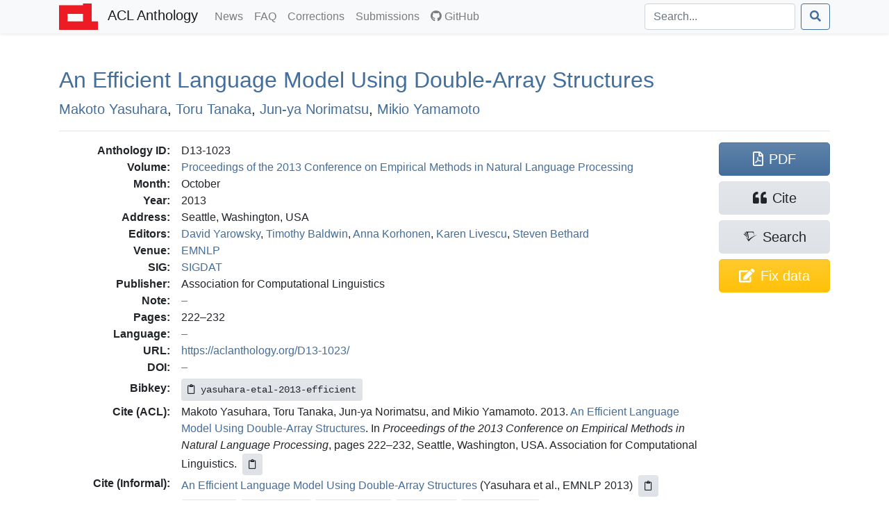

--- FILE ---
content_type: text/html; charset=utf-8
request_url: https://aclanthology.org/D13-1023/
body_size: 8128
content:
<!doctype html><html lang=en-us><head><meta charset=utf-8><meta charset=utf-8><meta name=viewport content="width=device-width,initial-scale=1,shrink-to-fit=no"><!--[if IEMobile]><meta http-equiv=cleartype content="on"><![endif]--><title>An Efficient Language Model Using Double-Array Structures - ACL Anthology</title>
<meta name=generator content="Hugo 0.140.2"><link href=/aclicon.ico rel="shortcut icon" type=image/x-icon><link rel=stylesheet href=/css/main.min.1564d1c4867adc89601b20bbbe079e2d02900530f9ec387248ee2d199514b84f.css media=screen><link rel=stylesheet href=https://use.fontawesome.com/releases/v5.11.0/css/all.css integrity=sha384-XLYVh3ZsmvjnjODXg/qvDYjcINmPLORACP+Tk6qA3jNLbStl84PzAeEz2Su02511 crossorigin=anonymous><link rel=stylesheet href=/css/academicons.min.css><meta content="An Efficient Language Model Using Double-Array Structures" name=citation_title><meta content="Makoto Yasuhara" name=citation_author><meta content="Toru Tanaka" name=citation_author><meta content="Jun-ya Norimatsu" name=citation_author><meta content="Mikio Yamamoto" name=citation_author><meta content="Proceedings of the 2013 Conference on Empirical Methods in Natural Language Processing" name=citation_conference_title><meta content="2013/10" name=citation_publication_date><meta content="https://aclanthology.org/D13-1023.pdf" name=citation_pdf_url><meta content="222" name=citation_firstpage><meta content="232" name=citation_lastpage><meta property="og:title" content="An Efficient Language Model Using Double-Array Structures"><meta property="og:image" content="https://aclanthology.org/thumb/D13-1023.jpg"><meta property="og:image:alt" content="First page of paper PDF."><meta property="og:type" content="article"><meta property="og:site_name" content="ACL Anthology"><meta property="og:url" content="https://aclanthology.org/D13-1023/"><meta property="og:description" content="Makoto Yasuhara, Toru Tanaka, Jun-ya Norimatsu, Mikio Yamamoto. Proceedings of the 2013 Conference on Empirical Methods in Natural Language Processing. 2013."><link rel=canonical href=https://aclanthology.org/D13-1023/></head><body><nav class="navbar navbar-expand-sm navbar-light bg-light bg-gradient-light shadow-sm py-0 mb-3 mb-md-4 mb-xl-5"><div id=navbar-container class=container><a class=navbar-brand href=https://aclanthology.org/><img src=https://aclanthology.org/images/acl-logo.svg width=56 alt="ACL Logo">
<span class="d-inline pl-2">ACL Anthology</span>
</a><button class=navbar-toggler type=button data-toggle=collapse data-target=#navbarSupportedContent aria-controls=navbarSupportedContent aria-expanded=false aria-label="Toggle navigation">
<span class=navbar-toggler-icon></span></button><div class="collapse navbar-collapse" id=navbarSupportedContent><ul class="navbar-nav flex-grow-1 pr-md-2"><li class=nav-item><a class=nav-link href=/posts/>News<span class=sr-only>(current)</span></a></li><li class=nav-item><a class=nav-link href=/faq/>FAQ<span class=sr-only>(current)</span></a></li><li class=nav-item><a class=nav-link href=/info/corrections/>Corrections<span class=sr-only>(current)</span></a></li><li class=nav-item><a class=nav-link href=/info/contrib/>Submissions<span class=sr-only>(current)</span></a></li><li class=nav-item><a class=nav-link href=https://github.com/acl-org/acl-anthology/><i class="fab fa-github pr-1"></i>GitHub</a></li></ul><form class="form-inline my-2 my-lg-0 flex-nowrap" action=/search/? method=get><input id=acl-search-box class="form-control mr-sm-2" name=q type=search placeholder=Search... aria-label=Search>
<button class="btn btn-outline-primary" type=submit><i class="fas fa-search"></i></button></form></div></div></nav><div id=main-container class=container><section id=main><div><h2 id=title><a href=https://aclanthology.org/D13-1023.pdf>An Efficient Language Model Using Double-Array Structures</a></h2><p class=lead><a href=/people/makoto-yasuhara/unverified/>Makoto Yasuhara</a>,
<a href=/people/toru-tanaka/unverified/>Toru Tanaka</a>,
<a href=/people/jun-ya-norimatsu/unverified/>Jun-ya Norimatsu</a>,
<a href=/people/mikio-yamamoto/unverified/>Mikio Yamamoto</a></p></div><div class="modal fade" id=metadataModal tabindex=-1 aria-labelledby=metadataModalLabel aria-hidden=true><div class="modal-dialog modal-lg"><div class=modal-content><div class=modal-header><h5 class=modal-title>Correct Metadata for <span id=paperIdSpan></span></h5><button class=close data-dismiss=modal aria-label=Close>
<span aria-hidden=true>&#215;</span></button></div><div class=modal-body><form id=metadataForm><div class=mb-3>Use this form to create a GitHub issue with structured data describing the correction. You will need a GitHub account.
Once you create that issue, the correction will be reviewed by a staff member.</div><div class="alert alert-danger d-lg-none">⚠️ Mobile Users: Submitting this form to create a new issue will only work with github.com, not the GitHub Mobile app.</div><div class="alert alert-warning" role=alert><b>Important</b>: The Anthology treat PDFs as authoritative. Please use this form only to correct data that is out of line with the PDF. See <a href=https://aclanthology.org/info/corrections/>our corrections guidelines</a> if you need to change the PDF.</div><div class=mb-3><label for=paperTitle class=form-label>Title</label>
<small id=paperTitleHelp class="form-text text-muted">Adjust the title. Retain tags such as &lt;fixed-case>.</small>
<input type=text class=form-control id=paperTitle></div><label class=form-label>Authors</label>
<small id=authorTitleHelp class="form-text text-muted">Adjust author names and order to match the PDF.</small><div id=authorsContainer class=px-3 ondrop=dropAuthor(event) ondragover=allowDrop(event)></div><button type=button class="btn btn-secondary btn-sm mb-3" onclick=addAuthor()>Add Author</button><div class=mb-3><label for=paperAbstract class=form-label>Abstract</label>
<small id=abstractTitleHelp class="form-text text-muted">Correct abstract if needed. Retain XML formatting tags such as &lt;tex-math>. You may use &lt;b>...&lt;/b> for <b>bold</b>, &lt;i>...&lt;/i> for <i>italic</i>, and &lt;url>...&lt;/url> for URLs.</small>
<textarea class=form-control id=paperAbstract rows=6></textarea></div><div class=mb-3><label class=form-label>Verification against PDF</label>
<small class="form-text text-muted">Ensure that the new title/authors match the snapshot below. (If there is no snapshot or it is too small, consult <a href=# id=paperPDF>the PDF</a>.)</small><div style=max-height:150px class="overflow-hidden w-100" style=text-align:center><a id=paperSnapshot href=#><img id=paperSnapshotImg src style=min-width:80%;max-width:100%></a></div><small class="form-text text-muted">Authors concatenated from the text boxes above:</small><div class="card card-body bg-light" id=paperAuthorList></div></div></form></div><div class="modal-footer d-flex align-items-center"><div class="form-check mb-0"><input type=checkbox class=form-check-input id=pdfCorrectionCheck>
<label class=form-check-label for=pdfCorrectionCheck>ALL author names match the snapshot above—including middle initials, hyphens, and accents.</label></div><button type=button class="btn btn-primary" onclick=submitMetadataCorrection()>Create GitHub issue for&nbsp;staff review</button></div></div></div></div><hr><div class="row acl-paper-details"><div class="col col-lg-10 order-2"><dl><dt>Anthology ID:</dt><dd>D13-1023</dd><dt>Volume:</dt><dd><a href=/volumes/D13-1/>Proceedings of the 2013 Conference on Empirical Methods in Natural Language Processing</a></dd><dt>Month:</dt><dd>October</dd><dt>Year:</dt><dd>2013</dd><dt>Address:</dt><dd>Seattle, Washington, USA</dd><dt>Editors:</dt><dd><a href=/people/david-yarowsky/unverified/>David Yarowsky</a>,
<a href=/people/timothy-baldwin/>Timothy Baldwin</a>,
<a href=/people/anna-korhonen/unverified/>Anna Korhonen</a>,
<a href=/people/karen-livescu/unverified/>Karen Livescu</a>,
<a href=/people/steven-bethard/>Steven Bethard</a></dd><dt>Venue:</dt><dd><a href=/venues/emnlp/>EMNLP</a></dd><dt>SIG:</dt><dd><a href=/sigs/sigdat/>SIGDAT</a></dd><dt>Publisher:</dt><dd>Association for Computational Linguistics</dd><dt>Note:</dt><dd></dd><dt>Pages:</dt><dd>222–232</dd><dt>Language:</dt><dd></dd><dt>URL:</dt><dd><a href=https://aclanthology.org/D13-1023/>https://aclanthology.org/D13-1023/</a></dd><dt>DOI:</dt><dd></dd><dt class=acl-button-row>Bibkey:</dt><dd class=acl-button-row><button type=button class="btn btn-clipboard-outside btn-secondary btn-sm d-none" data-clipboard-target=#citePaperBibkey><i class="far fa-clipboard"></i><span id=citePaperBibkey class="pl-2 text-monospace">yasuhara-etal-2013-efficient</span></button></dd><dt>Cite (ACL):</dt><dd><span id=citeACL>Makoto Yasuhara, Toru Tanaka, Jun-ya Norimatsu, and Mikio Yamamoto. 2013. <a href=https://aclanthology.org/D13-1023/>An Efficient Language Model Using Double-Array Structures</a>. In <i>Proceedings of the 2013 Conference on Empirical Methods in Natural Language Processing</i>, pages 222–232, Seattle, Washington, USA. Association for Computational Linguistics.</span><button type=button class="btn btn-clipboard btn-secondary btn-sm d-none ml-2" data-clipboard-target=#citeACL><i class="far fa-clipboard"></i></button></dd><dt>Cite (Informal):</dt><dd><span id=citeRichText><a href=https://aclanthology.org/D13-1023/>An Efficient Language Model Using Double-Array Structures</a> (Yasuhara et al., EMNLP 2013)</span><button type=button class="btn btn-clipboard btn-secondary btn-sm d-none ml-2" data-clipboard-target=#citeRichText><i class="far fa-clipboard"></i></button></dd><dt class=acl-button-row>Copy Citation:</dt><dd class=acl-button-row><button type=button class="btn btn-clipboard-outside btn-secondary btn-sm d-none" data-clipboard-target=#citeBibtexContent><i class="far fa-clipboard pr-2"></i>BibTeX</button>
<button type=button class="btn btn-clipboard-outside btn-secondary btn-sm d-none" data-clipboard-target=#citeMarkdownContent><i class="far fa-clipboard pr-2"></i>Markdown</button>
<button type=button class="btn btn-clipboard-outside btn-secondary btn-sm d-none" data-clipboard-target=#citeModsContent><i class="far fa-clipboard pr-2"></i>MODS XML</button>
<button type=button class="btn btn-clipboard-outside btn-secondary btn-sm d-none" data-clipboard-target=#citeEndnoteContent><i class="far fa-clipboard pr-2"></i>Endnote</button>
<button type=button class="btn btn-secondary btn-sm" data-toggle=modal data-target=#citeModal>More options…</button></dd><dt>PDF:</dt><dd><a href=https://aclanthology.org/D13-1023.pdf>https://aclanthology.org/D13-1023.pdf</a></dd></dl></div><div class=acl-paper-link-block><a class="btn btn-primary" href=https://aclanthology.org/D13-1023.pdf title="Open PDF of 'An Efficient Language Model Using Double-Array Structures'"><i class="far fa-file-pdf"></i><span class=pl-2>PDF</span>
</a><a class="btn btn-secondary" title="Open dialog for exporting citations" data-toggle=modal data-target=#citeModal href=#><i class="fas fa-quote-left"></i><span class=pl-2>Cite</span>
</a><a class="btn btn-secondary" href="https://www.semanticscholar.org/search?q=An+Efficient+Language+Model+Using+Double-Array+Structures" title="Search for 'An Efficient Language Model Using Double-Array Structures' on Semantic Scholar"><i class="ai ai-semantic-scholar"></i><span class="pl-sm-2 d-none d-sm-inline">Search</span>
</a><a class="btn btn-warning d-flex flex-wrap justify-content-center" href=# title="Correct problems with title, author list, and abstract" onclick=showMetadataDialog()><span class="d-none d-sm-inline"><i class="fas fa-edit"></i></span>
<span class=pl-md-2>Fix data</span></a></div></div><hr><div class="modal fade" id=citeModal tabindex=-1 role=dialog aria-labelledby=citeModalLabel aria-hidden=true><div class="modal-dialog modal-lg" role=document><div class=modal-content><div class=modal-header><h5 class=modal-title id=citeModalLabel>Export citation</h5><button class=close data-dismiss=modal aria-label=Close>
<span aria-hidden=true>&#215;</span></button></div><div class=modal-body><ul class="nav nav-tabs mb-2" id=citeFormats role=tablist><li class=nav-item><a class="nav-link active" data-toggle=list href=#citeBibtex role=tab aria-controls=citeBibtex aria-selected=true>BibTeX</a></li><li class=nav-item><a class=nav-link data-toggle=list href=#citeMods role=tab aria-controls=citeMods aria-selected=false>MODS XML</a></li><li class=nav-item><a class=nav-link data-toggle=list href=#citeEndnote role=tab aria-controls=citeEndnote aria-selected=false>Endnote</a></li><li class=nav-item><a class=nav-link data-toggle=list href=#citeMarkdown role=tab aria-controls=citeMarkdown aria-selected=false>Preformatted</a></li></ul><div class=tab-content id=citeFormatsContent><div class="tab-pane active" id=citeBibtex role=tabpanel><pre id=citeBibtexContent class="bg-light border p-2" style=max-height:50vh>@inproceedings{yasuhara-etal-2013-efficient,
    title = &#34;An Efficient Language Model Using Double-Array Structures&#34;,
    author = &#34;Yasuhara, Makoto  and
      Tanaka, Toru  and
      Norimatsu, Jun-ya  and
      Yamamoto, Mikio&#34;,
    editor = &#34;Yarowsky, David  and
      Baldwin, Timothy  and
      Korhonen, Anna  and
      Livescu, Karen  and
      Bethard, Steven&#34;,
    booktitle = &#34;Proceedings of the 2013 Conference on Empirical Methods in Natural Language Processing&#34;,
    month = oct,
    year = &#34;2013&#34;,
    address = &#34;Seattle, Washington, USA&#34;,
    publisher = &#34;Association for Computational Linguistics&#34;,
    url = &#34;https://aclanthology.org/D13-1023/&#34;,
    pages = &#34;222--232&#34;
}</pre><div class="modal-footer pb-1"><a class="btn btn-secondary btn-filesaver disabled" data-filesaver-target=#citeBibtexContent data-filesaver-name=D13-1023.bib><i class="fas fa-download pr-2"></i>Download as File</a>
<button class="btn btn-clipboard btn-primary d-none" data-clipboard-target=#citeBibtexContent><i class="far fa-clipboard pr-2"></i>Copy to Clipboard</button></div></div><div class=tab-pane id=citeMods role=tabpanel><pre id=citeModsContent class="bg-light border p-2" style=max-height:50vh>&lt;?xml version=&#34;1.0&#34; encoding=&#34;UTF-8&#34;?&gt;
&lt;modsCollection xmlns=&#34;http://www.loc.gov/mods/v3&#34;&gt;
&lt;mods ID=&#34;yasuhara-etal-2013-efficient&#34;&gt;
    &lt;titleInfo&gt;
        &lt;title&gt;An Efficient Language Model Using Double-Array Structures&lt;/title&gt;
    &lt;/titleInfo&gt;
    &lt;name type=&#34;personal&#34;&gt;
        &lt;namePart type=&#34;given&#34;&gt;Makoto&lt;/namePart&gt;
        &lt;namePart type=&#34;family&#34;&gt;Yasuhara&lt;/namePart&gt;
        &lt;role&gt;
            &lt;roleTerm authority=&#34;marcrelator&#34; type=&#34;text&#34;&gt;author&lt;/roleTerm&gt;
        &lt;/role&gt;
    &lt;/name&gt;
    &lt;name type=&#34;personal&#34;&gt;
        &lt;namePart type=&#34;given&#34;&gt;Toru&lt;/namePart&gt;
        &lt;namePart type=&#34;family&#34;&gt;Tanaka&lt;/namePart&gt;
        &lt;role&gt;
            &lt;roleTerm authority=&#34;marcrelator&#34; type=&#34;text&#34;&gt;author&lt;/roleTerm&gt;
        &lt;/role&gt;
    &lt;/name&gt;
    &lt;name type=&#34;personal&#34;&gt;
        &lt;namePart type=&#34;given&#34;&gt;Jun-ya&lt;/namePart&gt;
        &lt;namePart type=&#34;family&#34;&gt;Norimatsu&lt;/namePart&gt;
        &lt;role&gt;
            &lt;roleTerm authority=&#34;marcrelator&#34; type=&#34;text&#34;&gt;author&lt;/roleTerm&gt;
        &lt;/role&gt;
    &lt;/name&gt;
    &lt;name type=&#34;personal&#34;&gt;
        &lt;namePart type=&#34;given&#34;&gt;Mikio&lt;/namePart&gt;
        &lt;namePart type=&#34;family&#34;&gt;Yamamoto&lt;/namePart&gt;
        &lt;role&gt;
            &lt;roleTerm authority=&#34;marcrelator&#34; type=&#34;text&#34;&gt;author&lt;/roleTerm&gt;
        &lt;/role&gt;
    &lt;/name&gt;
    &lt;originInfo&gt;
        &lt;dateIssued&gt;2013-10&lt;/dateIssued&gt;
    &lt;/originInfo&gt;
    &lt;typeOfResource&gt;text&lt;/typeOfResource&gt;
    &lt;relatedItem type=&#34;host&#34;&gt;
        &lt;titleInfo&gt;
            &lt;title&gt;Proceedings of the 2013 Conference on Empirical Methods in Natural Language Processing&lt;/title&gt;
        &lt;/titleInfo&gt;
        &lt;name type=&#34;personal&#34;&gt;
            &lt;namePart type=&#34;given&#34;&gt;David&lt;/namePart&gt;
            &lt;namePart type=&#34;family&#34;&gt;Yarowsky&lt;/namePart&gt;
            &lt;role&gt;
                &lt;roleTerm authority=&#34;marcrelator&#34; type=&#34;text&#34;&gt;editor&lt;/roleTerm&gt;
            &lt;/role&gt;
        &lt;/name&gt;
        &lt;name type=&#34;personal&#34;&gt;
            &lt;namePart type=&#34;given&#34;&gt;Timothy&lt;/namePart&gt;
            &lt;namePart type=&#34;family&#34;&gt;Baldwin&lt;/namePart&gt;
            &lt;role&gt;
                &lt;roleTerm authority=&#34;marcrelator&#34; type=&#34;text&#34;&gt;editor&lt;/roleTerm&gt;
            &lt;/role&gt;
        &lt;/name&gt;
        &lt;name type=&#34;personal&#34;&gt;
            &lt;namePart type=&#34;given&#34;&gt;Anna&lt;/namePart&gt;
            &lt;namePart type=&#34;family&#34;&gt;Korhonen&lt;/namePart&gt;
            &lt;role&gt;
                &lt;roleTerm authority=&#34;marcrelator&#34; type=&#34;text&#34;&gt;editor&lt;/roleTerm&gt;
            &lt;/role&gt;
        &lt;/name&gt;
        &lt;name type=&#34;personal&#34;&gt;
            &lt;namePart type=&#34;given&#34;&gt;Karen&lt;/namePart&gt;
            &lt;namePart type=&#34;family&#34;&gt;Livescu&lt;/namePart&gt;
            &lt;role&gt;
                &lt;roleTerm authority=&#34;marcrelator&#34; type=&#34;text&#34;&gt;editor&lt;/roleTerm&gt;
            &lt;/role&gt;
        &lt;/name&gt;
        &lt;name type=&#34;personal&#34;&gt;
            &lt;namePart type=&#34;given&#34;&gt;Steven&lt;/namePart&gt;
            &lt;namePart type=&#34;family&#34;&gt;Bethard&lt;/namePart&gt;
            &lt;role&gt;
                &lt;roleTerm authority=&#34;marcrelator&#34; type=&#34;text&#34;&gt;editor&lt;/roleTerm&gt;
            &lt;/role&gt;
        &lt;/name&gt;
        &lt;originInfo&gt;
            &lt;publisher&gt;Association for Computational Linguistics&lt;/publisher&gt;
            &lt;place&gt;
                &lt;placeTerm type=&#34;text&#34;&gt;Seattle, Washington, USA&lt;/placeTerm&gt;
            &lt;/place&gt;
        &lt;/originInfo&gt;
        &lt;genre authority=&#34;marcgt&#34;&gt;conference publication&lt;/genre&gt;
    &lt;/relatedItem&gt;
    &lt;identifier type=&#34;citekey&#34;&gt;yasuhara-etal-2013-efficient&lt;/identifier&gt;
    &lt;location&gt;
        &lt;url&gt;https://aclanthology.org/D13-1023/&lt;/url&gt;
    &lt;/location&gt;
    &lt;part&gt;
        &lt;date&gt;2013-10&lt;/date&gt;
        &lt;extent unit=&#34;page&#34;&gt;
            &lt;start&gt;222&lt;/start&gt;
            &lt;end&gt;232&lt;/end&gt;
        &lt;/extent&gt;
    &lt;/part&gt;
&lt;/mods&gt;
&lt;/modsCollection&gt;
</pre><div class="modal-footer pb-1"><a class="btn btn-secondary btn-filesaver disabled" data-filesaver-target=#citeModsContent data-filesaver-name=D13-1023.xml><i class="fas fa-download pr-2"></i>Download as File</a>
<button class="btn btn-clipboard btn-primary d-none" data-clipboard-target=#citeModsContent><i class="far fa-clipboard pr-2"></i>Copy to Clipboard</button></div></div><div class=tab-pane id=citeEndnote role=tabpanel><pre id=citeEndnoteContent class="bg-light border p-2" style=max-height:50vh>%0 Conference Proceedings
%T An Efficient Language Model Using Double-Array Structures
%A Yasuhara, Makoto
%A Tanaka, Toru
%A Norimatsu, Jun-ya
%A Yamamoto, Mikio
%Y Yarowsky, David
%Y Baldwin, Timothy
%Y Korhonen, Anna
%Y Livescu, Karen
%Y Bethard, Steven
%S Proceedings of the 2013 Conference on Empirical Methods in Natural Language Processing
%D 2013
%8 October
%I Association for Computational Linguistics
%C Seattle, Washington, USA
%F yasuhara-etal-2013-efficient
%U https://aclanthology.org/D13-1023/
%P 222-232</pre><div class="modal-footer pb-1"><a class="btn btn-secondary btn-filesaver disabled" data-filesaver-target=#citeEndnoteContent data-filesaver-name=D13-1023.enw><i class="fas fa-download pr-2"></i>Download as File</a>
<button class="btn btn-clipboard btn-primary d-none" data-clipboard-target=#citeEndnoteContent><i class="far fa-clipboard pr-2"></i>Copy to Clipboard</button></div></div><div class=tab-pane id=citeMarkdown role=tabpanel><h5>Markdown (Informal)</h5><p id=citeMarkdownContent class="text-monospace small bg-light border p-2">[An Efficient Language Model Using Double-Array Structures](https://aclanthology.org/D13-1023/) (Yasuhara et al., EMNLP 2013)</p><ul class=mt-2><li><a href=https://aclanthology.org/D13-1023/>An Efficient Language Model Using Double-Array Structures</a> (Yasuhara et al., EMNLP 2013)</li></ul><h5>ACL</h5><ul class=mt-2><li id=citeACLstyleContent>Makoto Yasuhara, Toru Tanaka, Jun-ya Norimatsu, and Mikio Yamamoto. 2013. <a href=https://aclanthology.org/D13-1023/>An Efficient Language Model Using Double-Array Structures</a>. In <i>Proceedings of the 2013 Conference on Empirical Methods in Natural Language Processing</i>, pages 222–232, Seattle, Washington, USA. Association for Computational Linguistics.</li></ul><div class="modal-footer pb-1"><button type=button class="btn btn-clipboard btn-primary d-none" data-clipboard-target=#citeMarkdownContent><i class="far fa-clipboard pr-2"></i>Copy Markdown to Clipboard</button>
<button type=button class="btn btn-clipboard btn-primary d-none" data-clipboard-target=#citeACLstyleContent><i class="far fa-clipboard pr-2"></i>Copy ACL to Clipboard</button></div></div></div></div></div></div></div></section></div><footer class="bg-gradient-light py-2 py-xl-3 mt-3 mt-md-4 mt-xl-5"><div class=container><p class="text-muted small px-1"><span class="float-right mt-2 ml-2"><a rel=license href=http://creativecommons.org/licenses/by/4.0/><img alt="Creative Commons License" style=border-width:0 src=https://i.creativecommons.org/l/by/4.0/88x31.png></a></span>
ACL materials are Copyright ©&nbsp;1963&ndash;2026 ACL; other materials are copyrighted by their respective copyright holders. Materials prior to 2016 here are licensed under the <a href=https://creativecommons.org/licenses/by-nc-sa/3.0/>Creative Commons Attribution-NonCommercial-ShareAlike 3.0 International License</a>. Permission is granted to make copies for the purposes of teaching and research. Materials published in or after 2016 are licensed on a <a href=https://creativecommons.org/licenses/by/4.0/>Creative Commons Attribution 4.0 International License</a>.</p><p class="text-muted small px-1">The ACL Anthology is managed and built by the <a href=/info/credits/>ACL Anthology team</a> of volunteers.</p><p class="text-muted small px-1"><i>Site last built on 28 January 2026 at 01:33 UTC with <a href=https://github.com/acl-org/acl-anthology/tree/34ce3815a0e07691634634d11848a60e08821f5f>commit 34ce381</a>.</i></p></div></footer><script src=https://code.jquery.com/jquery-3.3.1.slim.min.js integrity=sha384-q8i/X+965DzO0rT7abK41JStQIAqVgRVzpbzo5smXKp4YfRvH+8abtTE1Pi6jizo crossorigin=anonymous></script><script src=https://cdnjs.cloudflare.com/ajax/libs/popper.js/1.14.6/umd/popper.min.js integrity=sha384-wHAiFfRlMFy6i5SRaxvfOCifBUQy1xHdJ/yoi7FRNXMRBu5WHdZYu1hA6ZOblgut crossorigin=anonymous></script><script src=https://stackpath.bootstrapcdn.com/bootstrap/4.2.1/js/bootstrap.min.js integrity=sha384-B0UglyR+jN6CkvvICOB2joaf5I4l3gm9GU6Hc1og6Ls7i6U/mkkaduKaBhlAXv9k crossorigin=anonymous></script><script src=https://cdn.jsdelivr.net/npm/sortablejs@1.15.0/Sortable.min.js></script><script>$(function(){$('[data-toggle="tooltip"]').tooltip(),$("#toggle-all-abstracts")&&($("#toggle-all-abstracts").on("click",function(){var e=$("#toggle-all-abstracts");e.attr("disabled",!0),e.attr("data-toggle-state")=="hide"?($(".abstract-collapse").collapse("show"),e.attr("data-toggle-state","show")):($(".abstract-collapse").collapse("hide"),e.attr("data-toggle-state","hide")),e.attr("disabled",!1)}),$("#toggle-all-abstracts").attr("disabled",!1))})</script><script src=/js/clipboard.min.js></script><script src=/js/FileSaver.js></script><script>$(document).ready(function(){if(ClipboardJS.isSupported()){success_fn=function(e){var t=$(e.trigger);t.toggleClass("btn-success"),t.children("i").toggleClass("far fa-clipboard fas fa-clipboard-check"),e.clearSelection(),setTimeout(function(){t.toggleClass("btn-success"),t.children("i").toggleClass("far fa-clipboard fas fa-clipboard-check")},2e3)};var e,t=new ClipboardJS(".btn-clipboard");t.on("success",success_fn),$(".btn-clipboard").removeClass("d-none"),e=new ClipboardJS(".btn-clipboard-outside",{text:function(e){var t=e.getAttribute("data-clipboard-target");return $(t).text()}}),e.on("success",success_fn),$(".btn-clipboard-outside").removeClass("d-none")}}),$(document).ready(function(){$(".btn-filesaver")&&($(".btn-filesaver").on("click",function(){var e=$(this).attr("data-filesaver-target"),t=$(this).attr("data-filesaver-name"),n=new Blob([$(e).text()],{type:"text/plain;charset=utf-8"});saveAs(n,t)}),$(".btn-filesaver").removeClass("disabled"))});const paper_params={anthology_id:"D13-1023",title:"An Efficient Language Model Using Double-Array Structures",authors:[{first:"Makoto",last:"Yasuhara",id:"makoto-yasuhara/unverified"},{first:"Toru",last:"Tanaka",id:"toru-tanaka/unverified"},{first:"Jun-ya",last:"Norimatsu",id:"jun-ya-norimatsu/unverified"},{first:"Mikio",last:"Yamamoto",id:"mikio-yamamoto/unverified"}],abstract:""};function showMetadataDialog(){document.getElementById("paperIdSpan").textContent=paper_params.anthology_id,document.getElementById("paperTitle").value=paper_params.title,document.getElementById("paperAbstract").value=paper_params.abstract,document.getElementById("paperPDF").href="https://aclanthology.org/D13-1023.pdf",document.getElementById("paperSnapshot").href="https://aclanthology.org/thumb/"+paper_params.anthology_id+"-trimmed.jpg",document.getElementById("paperSnapshotImg").src="https://aclanthology.org/thumb/"+paper_params.anthology_id+"-trimmed.jpg";const e=document.getElementById("authorsContainer");e.innerHTML="",paper_params.authors.forEach((t)=>{e.appendChild(createAuthorRow(t.first,t.last,t.id))}),refreshAuthorList();const t=new bootstrap.Modal(document.getElementById("metadataModal"));t.show()}new Sortable(document.getElementById("authorsContainer"),{animation:150,ghostClass:"sortable-ghost"}),authorsContainer.addEventListener("dragstart",e=>{const t=e.target.closest(".author-row");t&&(draggedElement=t,e.dataTransfer.effectAllowed="move",e.dataTransfer.setData("text/plain","reordering"))}),authorsContainer.addEventListener("dragover",e=>{e.preventDefault(),e.dataTransfer.dropEffect="move"}),authorsContainer.addEventListener("drop",e=>{e.preventDefault();const t=e.target.closest(".author-row");t&&t!==draggedElement?authorsContainer.insertBefore(draggedElement,t):t||authorsContainer.appendChild(draggedElement),draggedElement=null,refreshAuthorList()});function createAuthorRow(e,t,n){const s=document.createElement("div");s.className="row g-0 g-lg-2 mb-2 author-row align-items-center",s.draggable=!0,s.ondragstart=dragAuthor;const c=document.createElement("div");c.className="col-auto pe-1";const a=document.createElement("span");a.className="drag-handle",a.textContent="⋮",a.style="padding: 0 2px",a.draggable=!0,c.appendChild(a);const l=document.createElement("div");l.className="col-10 col-lg-4";const o=document.createElement("input");o.type="text",o.placeholder="First name",o.className="form-control",o.value=e,o.oninput=()=>refreshAuthorList(),l.appendChild(o),c.appendChild(l);const d=document.createElement("div");d.className="col-10 col-lg-4 mt-2 mt-lg-0";const i=document.createElement("input");i.type="text",i.placeholder="Last name",i.className="form-control",i.value=t,i.oninput=()=>refreshAuthorList(),d.appendChild(i);const u=document.createElement("input");u.type="hidden",u.value=n,d.appendChild(u);const h=document.createElement("div");h.className="col-auto ms-lg-auto text-end";const r=document.createElement("button");return r.type="button",r.className="btn btn-sm btn-danger",r.textContent="X",r.onclick=()=>{s.remove(),refreshAuthorList()},h.appendChild(r),s.appendChild(c),s.appendChild(l),s.appendChild(d),s.appendChild(h),s}function addAuthor(){const e=document.getElementById("authorsContainer");e.appendChild(createAuthorRow("","","",""))}function refreshAuthorList(){const t=document.getElementById("authorsContainer");var e="";for(authorRow of t.children){const n=authorRow.children[1].children[0].value,s=authorRow.children[2].children[0].value;e+=n+"  "+s+"; "}document.getElementById("paperAuthorList").textContent=e.slice(0,-2)}let draggedAuthor=null;function dragAuthor(e){e.dataTransfer.setData("text/plain",""),draggedAuthor=e.currentTarget}function allowDrop(e){e.preventDefault()}function dropAuthor(e){if(e.preventDefault(),e.target.id==="authorsContainer"||e.target.parentNode.id==="authorsContainer"){const t=document.getElementById("authorsContainer");e.target.classList&&e.target.classList.contains("author-row")?t.insertBefore(draggedAuthor,e.target):e.target.parentNode.classList&&e.target.parentNode.classList.contains("author-row")?t.insertBefore(draggedAuthor,e.target.parentNode):t.appendChild(draggedAuthor),refreshAuthorList()}}function submitMetadataCorrection(){if(!document.getElementById("pdfCorrectionCheck").checked){alert("Please check the box to confirm that these changes match the PDF.");return}const s=document.getElementById("paperTitle").value,n=document.getElementById("paperAbstract").value,a=document.querySelectorAll("#authorsContainer .author-row"),t=[];a.forEach(e=>{const n=e.querySelectorAll("input");t.push({first:n[0].value,last:n[1].value,id:n[2].value})});const e={anthology_id:paper_params.anthology_id};s!==paper_params.title&&(e.title=s),n!==paper_params.abstract&&(e.abstract=n);const i=JSON.stringify(paper_params.authors),o=JSON.stringify(t);if(o!=i&&(e.authors=t,e.authors_old=paper_params.authors.map(e=>e.first+"  "+e.last).join(" | "),e.authors_new=t.map(e=>e.first+"  "+e.last).join(" | ")),Object.keys(e).length===1){alert("No changes detected.");return}const r="https://github.com/acl-org/acl-anthology/issues/new?template=99-bulk-metadata-correction.yml",c="Metadata correction for D13-1023",l="metadata,correction",d="anthology-assist",u="```json\n"+JSON.stringify(e,null,2)+"\n```",h=r+`&title=${encodeURIComponent(c)}&assignee=${encodeURIComponent(d)}&labels=${encodeURIComponent(l)}&data=`+encodeURIComponent(u);window.open(h,"_blank")}</script></body></html>

--- FILE ---
content_type: image/svg+xml
request_url: https://aclanthology.org/images/acl-logo.svg
body_size: 1024
content:
<?xml version="1.0" encoding="UTF-8" standalone="no"?>
<!-- Created with Inkscape (http://www.inkscape.org/) -->
<svg
   xmlns:svg="http://www.w3.org/2000/svg"
   xmlns="http://www.w3.org/2000/svg"
   version="1.0"
   width="68"
   height="46"
   id="svg2">
  <defs
     id="defs4" />
  <path
     d="M 41.977553,-2.8421709e-014 C 41.977553,1.76178 41.977553,1.44211 41.977553,3.0158 L 7.4869054,3.0158 L 0,3.0158 L 0,10.50079 L 0,38.47867 L 0,46 L 7.4869054,46 L 49.500802,46 L 56.987708,46 L 68,46 L 68,30.99368 L 56.987708,30.99368 L 56.987708,10.50079 L 56.987708,3.0158 C 56.987708,1.44211 56.987708,1.76178 56.987708,-2.8421709e-014 L 41.977553,-2.8421709e-014 z M 15.010155,17.98578 L 41.977553,17.98578 L 41.977553,30.99368 L 15.010155,30.99368 L 15.010155,17.98578 z "
     style="fill:#ed1c24;fill-opacity:1;fill-rule:evenodd;stroke:none;stroke-width:12.89541149;stroke-linecap:butt;stroke-linejoin:miter;stroke-miterlimit:4;stroke-dasharray:none;stroke-dashoffset:0;stroke-opacity:1"
     id="rect2178" />
</svg>
